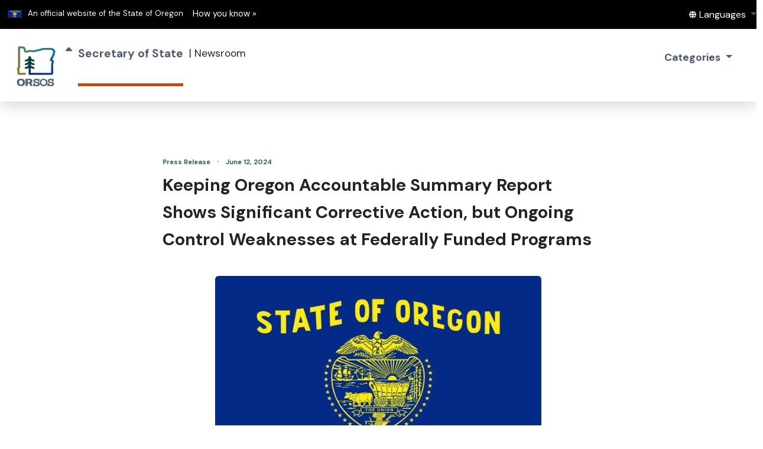

--- FILE ---
content_type: text/html; charset=utf-8
request_url: https://apps.oregon.gov/oregon-newsroom/OR/SOS/Posts/Post/keeping-oregon-accountable-summary-report-June-2024
body_size: 40104
content:

<html lang="en" class="nr-admin-select-tenant">
<head>
    <meta charset="utf-8">
    <meta name="viewport" content="width=device-width, initial-scale=1.0">


    <title>Newsroom - Secretary of State</title>
    <link rel="stylesheet" href="https://fonts.googleapis.com/css2?family=DM+Sans:ital,wght@0,400;0,500;0,700;1,400;1,500;1,700&amp;display=swap">
<link rel="stylesheet" href="/oregon-newsroom/lib/bootstrap/dist/css/bootstrap.min.css" />
<link rel="stylesheet" href="/oregon-newsroom/css/main.css?v=mGbJn2RS_Sx9PHIz5RYo6yy9gMivB21MIbqgN2xx-Ow">
<link rel="stylesheet" href="/oregon-newsroom/css/site.css?v=icIrLZ3Gdu880DWlo2hCw56HwWk10XsI7lkYsnZwshU" />
<link rel="stylesheet" href="/oregon-newsroom/css/post.css?v=HJTq2BZooQXXktJ6c84VnRFVmCPM25GtJrpGPFSHTMI" />
<link rel="stylesheet" href="/oregon-newsroom/css/public.css?v=ALBzZ-he0gdhI4y2zkGzF4ooCLF1xTLim9lrLzpXw14" />
<link href="/oregon-newsroom/lib/fontawesome/6.4.0/fontawesome.min.css" rel="stylesheet" />
<link href="/oregon-newsroom/lib/fontawesome/6.4.0/solid.min.css" rel="stylesheet" />
<link rel="icon" type="image/x-icon" href="/oregon-newsroom/favicon.ico">

<style id="inert-style">
    [inert] {
        pointer-events: none;
        cursor: default;
    }

        [inert], [inert] * {
            -webkit-user-select: none;
            -moz-user-select: none;
            -ms-user-select: none;
            user-select: none;
        }
</style>


    <link rel="shortcut icon" href='/oregon-newsroom/favicon.ico'>

    <link href="/oregon-newsroom/css/spExtra.css" rel="stylesheet" />
</head>
<body>

    <style>
        body {
            margin: 0;
            padding: 0;
            width: 100%;
            height: 98%;
        }

        .white-outline:focus {
            outline: 3px solid white;
        }

        .black-outline:focus {
            outline: 3px solid black;
        }
    </style>

    <!-- lp -->
    <!-- box-car, ingest-exhale, scratch-pad ingest-exhale -->

    <div b-ixk1guch9k style="width:100%;background-color:black;height:3.7em;font-size:smaller">
        <div b-ixk1guch9k class="row">
            <div b-ixk1guch9k class="col-md-6" style="margin-top:0.5em">
                <img b-ixk1guch9k style="width:1.75em;height:1em;margin-left:1em;margin-right:0.5em"
                    src="https://images.oregon.gov/Portal/Images/Flags/oregon-flag.jpg"
                    alt="Oregon State Flag">

                <span b-ixk1guch9k class="hidden-phone hidden-xs" style="color:white">
                    An official website of the State of Oregon
                    <span b-ixk1guch9k class="sr-only">Learn</span>
                    <a b-ixk1guch9k class="btn btn-link white-outline" aria-haspopup="dialog" href="#or-official-modal"
                       role="button" data-bs-toggle="modal"
                       style="color:white;text-decoration: none;">How you know »</a>
                    <span b-ixk1guch9k class="sr-only">(how to identify a Oregon.gov website)</span>
                </span>
            </div>
            <div b-ixk1guch9k class="col-md-6" style="text-align:end;margin-top:0.75em;font-size:larger">
                <div b-ixk1guch9k id="languageDiv" class="or-navbar-translate-button-wrapper or-navbar-translation-wrapper or-navbar-translation-wrapper list-unstyled notranslate" style="">
                    <div b-ixk1guch9k class="dropdown">
                        <a b-ixk1guch9k class="dropdown-toggle" role="button"
                            data-bs-toggle="dropdown" aria-label="Languages" aria-expanded="false"
                            style="text-decoration:none"
                            href="#">
                            <span b-ixk1guch9k class="or-navbar-tranlation-button-icon" style="color:white">
                                <span b-ixk1guch9k class="fa fas fa-fw fa-globe fa-xs"></span>
                            </span>
                            <span b-ixk1guch9k class="d-none d-lg-inline translation-label hidden-phone hidden-xs" style="color:white">
                                <span b-ixk1guch9k class="sr-only">Translate this site into other</span> Languages</span>
                        </a>
                        <ul b-ixk1guch9k class="language-dropdown-menu dropdown-menu dropdown-menu-right" role="menu">
                        </ul>
                    </div>
                </div>
                <div b-ixk1guch9k hidden>
                    <div b-ixk1guch9k class="translator">
                        <div b-ixk1guch9k id="google_translate_element">
                        </div>
                    </div>
                </div>
            </div>
        </div>
    </div>


    
<header>
    <nr-admin-top-navigation>
        <a id="StateSeal" href="/oregon-newsroom/OR/SOS/Posts" title="home">
            <img style="width:4em;height:4em;border-radius:0.25em"
                 src="/oregon-newsroom/OR/SOS/filedownload/158986107655808-logo"
                 title="The seal of the State of Secretary of State"
                 alt="The seal of the State of Secretary of State">
        </a>
        &nbsp;&nbsp;&nbsp;
            <a class="no-underline" href="/oregon-newsroom/OR/Posts" title="Parent">
                <i class="fa-solid fa-caret-up"></i>
            </a>
            <span>&nbsp;&nbsp;</span>

        <div class="hdrTenantNm" style="border-bottom-color: #c64c00">
            <a class="no-underline" href="/oregon-newsroom/OR/SOS/Posts"
               style="color:#505a6e">
                <b>Secretary of State</b>
            </a>
        </div>

            <span>&nbsp;&nbsp;|&nbsp;</span>
        Newsroom

            <span style="flex: 1 0 auto"></span>
            <span>&nbsp; &nbsp;</span>
                <ul class="navbar-nav">
                    <li class="nav-item dropdown">
                        <a class="nav-link dropdown-toggle headerDropDownTitle"
                           href="#" id="navbarDropdownMenuLink"
                           role="button"
                           style="color:#505a6e"
                           data-bs-toggle="dropdown" aria-expanded="false">
                            <b>Categories</b>
                        </a>
                        <ul class="dropdown-menu" aria-labelledby="navbarDropdownMenuLink">
                                <li>
                                    <a class="dropdown-item"
                                       href="/oregon-newsroom/OR/SOS/Posts/Search?cat=Agriculture"
                                       title="Agriculture">Agriculture</a>
                                </li>
                                <li>
                                    <a class="dropdown-item"
                                       href="/oregon-newsroom/OR/SOS/Posts/Search?cat=Arts%20%26%20Culture"
                                       title="Arts &amp; Culture">Arts &amp; Culture</a>
                                </li>
                                <li>
                                    <a class="dropdown-item"
                                       href="/oregon-newsroom/OR/SOS/Posts/Search?cat=Business"
                                       title="Business">Business</a>
                                </li>
                                <li>
                                    <a class="dropdown-item"
                                       href="/oregon-newsroom/OR/SOS/Posts/Search?cat=Children%20%26%20Family"
                                       title="Children &amp; Family">Children &amp; Family</a>
                                </li>
                                <li>
                                    <a class="dropdown-item"
                                       href="/oregon-newsroom/OR/SOS/Posts/Search?cat=Coronavirus"
                                       title="Coronavirus">Coronavirus</a>
                                </li>
                                <li>
                                    <a class="dropdown-item"
                                       href="/oregon-newsroom/OR/SOS/Posts/Search?cat=Disabilities"
                                       title="Disabilities">Disabilities</a>
                                </li>
                                <li>
                                    <a class="dropdown-item"
                                       href="/oregon-newsroom/OR/SOS/Posts/Search?cat=Economy%20%26%20Jobs"
                                       title="Economy &amp; Jobs">Economy &amp; Jobs</a>
                                </li>
                                <li>
                                    <a class="dropdown-item"
                                       href="/oregon-newsroom/OR/SOS/Posts/Search?cat=Education"
                                       title="Education">Education</a>
                                </li>
                                <li>
                                    <a class="dropdown-item"
                                       href="/oregon-newsroom/OR/SOS/Posts/Search?cat=Elections%20%26%20Voting"
                                       title="Elections &amp; Voting">Elections &amp; Voting</a>
                                </li>
                                <li>
                                    <a class="dropdown-item"
                                       href="/oregon-newsroom/OR/SOS/Posts/Search?cat=Emergency"
                                       title="Emergency">Emergency</a>
                                </li>
                                <li>
                                    <a class="dropdown-item"
                                       href="/oregon-newsroom/OR/SOS/Posts/Search?cat=Employment"
                                       title="Employment">Employment</a>
                                </li>
                                <li>
                                    <a class="dropdown-item"
                                       href="/oregon-newsroom/OR/SOS/Posts/Search?cat=Environment%20%26%20Energy"
                                       title="Environment &amp; Energy">Environment &amp; Energy</a>
                                </li>
                                <li>
                                    <a class="dropdown-item"
                                       href="/oregon-newsroom/OR/SOS/Posts/Search?cat=Equality%20%26%20Diversity"
                                       title="Equality &amp; Diversity">Equality &amp; Diversity</a>
                                </li>
                                <li>
                                    <a class="dropdown-item"
                                       href="/oregon-newsroom/OR/SOS/Posts/Search?cat=Gaming"
                                       title="Gaming">Gaming</a>
                                </li>
                                <li>
                                    <a class="dropdown-item"
                                       href="/oregon-newsroom/OR/SOS/Posts/Search?cat=Health"
                                       title="Health">Health</a>
                                </li>
                                <li>
                                    <a class="dropdown-item"
                                       href="/oregon-newsroom/OR/SOS/Posts/Search?cat=Improving%20Government"
                                       title="Improving Government">Improving Government</a>
                                </li>
                                <li>
                                    <a class="dropdown-item"
                                       href="/oregon-newsroom/OR/SOS/Posts/Search?cat=Infrastructure"
                                       title="Infrastructure">Infrastructure</a>
                                </li>
                                <li>
                                    <a class="dropdown-item"
                                       href="/oregon-newsroom/OR/SOS/Posts/Search?cat=Legislation"
                                       title="Legislation">Legislation</a>
                                </li>
                                <li>
                                    <a class="dropdown-item"
                                       href="/oregon-newsroom/OR/SOS/Posts/Search?cat=Legislature"
                                       title="Legislature">Legislature</a>
                                </li>
                                <li>
                                    <a class="dropdown-item"
                                       href="/oregon-newsroom/OR/SOS/Posts/Search?cat=Media%20Advisory%20%2F%20Event"
                                       title="Media Advisory / Event">Media Advisory / Event</a>
                                </li>
                                <li>
                                    <a class="dropdown-item"
                                       href="/oregon-newsroom/OR/SOS/Posts/Search?cat=Other"
                                       title="Other">Other</a>
                                </li>
                                <li>
                                    <a class="dropdown-item"
                                       href="/oregon-newsroom/OR/SOS/Posts/Search?cat=Transparency"
                                       title="Transparency">Transparency</a>
                                </li>
                                <li>
                                    <a class="dropdown-item"
                                       href="/oregon-newsroom/OR/SOS/Posts/Search?cat=Transportation"
                                       title="Transportation">Transportation</a>
                                </li>
                        </ul>
                    </li>
                </ul>
            <span>&nbsp; &nbsp;</span>

    </nr-admin-top-navigation>

</header>

    <main b-ixk1guch9k>
        
<!-- PVID: 195310079356475 -->

<div style="margin:6rem">

        <div id="myAlert" class="alert alert-danger" role="alert" style="display:none">
        </div>

        <div class="row">
            <div class="col-md-2">
            </div>
            <div class="col-md-8">
                <span style="font-size:0.7em;font-weight:bold">
                    <a class="no-underline"
                       href="/oregon-newsroom/OR/SOS/Posts/Search?type=Press Release"
                       title="Press Release">
                        Press Release
                    </a>
                </span>
                &nbsp; · &nbsp;
                <span style="font-size:0.7em;font-weight:bold">
                    <a class="no-underline"
                       href="/oregon-newsroom/OR/SOS/Posts/Search?from=6/12/2024&amp;to=6/12/2024"
                       title="June 12, 2024">
                        June 12, 2024
                    </a>
                </span>
            </div>
        </div>
        <div class="row" style="margin-top:0.2em;font-weight:bold;font-size:2rem">
            <div class="col-md-2">
            </div>
            <div class="col-md-8">
                Keeping Oregon Accountable Summary Report Shows Significant Corrective Action, but Ongoing Control Weaknesses at Federally Funded Programs
            </div>
        </div>
        <div class="row" style="margin-top:0.4em">
            <div class="col-md-2">
            </div>
                <div class="col-md-8" style="font-style:italic">
                    
                </div>
        </div>
            <div class="row text-center" style="margin-top:2em">
                <div class="col-md-12">
                    <img class="rounded"
                         style="width:50%"
                        src="/oregon-newsroom/OR/SOS/filedownload/0-featuredimage-195310079356475"
                        title="Post Featured Image"
                         alt="Post Featured Image">
                </div>
            </div>
        <div class="row" style="margin-top: 1em">
            <div class="col-md-2">
            </div>
            <div class="col-md-8">
                <p>Every year, the Secretary of State Audits Division conducts two major financial audits: the <a href="https://records.sos.state.or.us/ORSOSWebDrawer/Recordhtml/9936657" target="_blank">Annual Comprehensive Financial Report</a> and <a href="https://records.sos.state.or.us/ORSOSWebDrawer/Recordhtml/10139503" target="_blank">Statewide Single Audit</a>. Auditors also draft and release a report summarizing both of these audits. The summary report for fiscal year 2023, called Keeping Oregon Accountable, was released today.</p>
<p>Last year’s summary report was somewhat of an anomaly, including the first adverse opinion and disclaimer of opinion issued by the Audits Division in more than 20 years. Auditors followed up on the findings that led to the unmodified opinions and found the agency had successfully taken corrective action to address the adverse opinion.</p>
<p>“This year’s Single Audit came with both good and bad news,” said Audits Director Kip Memmott. “I was very pleased to see the substantial corrective action to address last year’s adverse opinion. But there are still serious control weaknesses at other important programs that must be addressed, many of which have been ongoing for 10 or more years.”</p>
<p>The federal government requires audits of the state’s financial statements and compliance with federal program requirements for Oregon to continue receiving federal assistance. In the past, this funding has usually ranged from $11 to $12 billion each year, but federal funding has ballooned since the pandemic, exceeding $20 billion each year since fiscal year 2021. In fiscal year 2023, Oregon received $20.4 billion in federal aid.</p>
<p>Auditors found serious control weaknesses that, in some cases, have persisted for years. For fiscal year 2023, auditors issued six qualified opinions and a single disclaimer of opinion. No program was given an adverse opinion.</p>
<figure><img src="https://content.govdelivery.com/attachments/fancy_images/ORSOS/2024/06/9641089/chart_original.jpg" alt="chart"></figure>
<p>When an audit shows controls are sufficient and the program is generally in compliance with federal requirements, auditors issue an unmodified or “clean” opinion. Modified opinions — including qualified and disclaimer of — speak to the level of concern auditors have about the quality of internal controls.</p>
<p>A disclaimer of opinion was issued for the Emergency Solutions Grant Program at Oregon Housing and Community Services (OHCS). A disclaimer of opinion means there was not sufficient, appropriate evidence for auditors to even issue an opinion on program compliance. This program also received a disclaimer of opinion in fiscal year 2022.</p>
<p>Qualified opinions are less severe but indicate that internal controls are still inadequate to prevent or detect significant noncompliance. Auditors issued qualified opinions for six programs at three agencies: OHCS, the Oregon Department of Human Services, and the Oregon Health Authority. Two of these programs — Temporary Assistance for Needy Families, and the Low-Income Home Energy Assistance program — have been issued qualified opinions for several years now.</p>
<p>The federal granting agencies are responsible for following up on audit findings, as they have the authority to enforce grant requirements. Failure to address critical control weaknesses could include punitive consequences, like sanctions or a change in future funding, or it could be an opportunity for the granting agency to clarify its requirements.</p>
<p>Read the full report <a href="https://sos.oregon.gov/audits/Pages/default.aspx" target="_blank">on the Secretary of State website.</a></p>
            </div>
        </div>
            <div class="row">
                <div class="col-md-2">
                </div>
                <div class="col-md-8">
                    <hr />
                </div>
            </div>
            <div class="row">
                <div class="col-md-2">
                </div>
                <div class="col-md-1">
                    <div style="font-size:0.75em;font-weight:bold;text-transform:uppercase;text-align:right">
                        Contacts
                    </div>
                </div>
                <div class="col-md-7">

                        <div style="font-size:0.7em;">
                            <span>
                                <a href="mailto:Laura (Fosmire) Kerns&lt;laura.kerns@sos.oregon.gov&gt;"
                                        class="no-underline"
                                        target="_blank"
                                    title="Laura (Fosmire) Kerns"
                                        style="font-weight:bold"
                                        >
                                    Laura (Fosmire) Kerns
                                    </a>
                                    <br />
                                    <span>
                                        Communications Director
                                    </span>
                                    <br />
                                    <span>
                                        971-707-0313
                                    </span>
                            </span>
                        </div>

                </div>
            </div>
        <div class="row">
            <div class="col-md-2">
            </div>
            <div class="col-md-8">
                <hr />
            </div>
        </div>
        <div class="row">
            <div class="col-md-2">
            </div>
            <div class="col-md-1">
                <div style="font-size:0.75em;font-weight:bold;text-transform:uppercase;text-align:right">
                    Categories
                </div>
            </div>
            <div class="col-md-7">
                <div style="font-size:0.7em;font-weight:bold">
                    <span>
                        <a class="no-underline"
                           href="/oregon-newsroom/OR/SOS/Posts/Search?cat=Improving%20Government&amp;org=SOS"
                           title="Improving Government">
                            Improving Government
                        </a>
                    </span>
                </div>
            </div>
        </div>
        <br />
        <br />
        <br />
</div>



        
<hr />
<div class="row" style="margin:3em">
    <div class="col-md-3">
        <div>
            <img style="width:2em;height:2em"
                 src="/oregon-newsroom/OR/SOS/filedownload/158986107655808-logo"
                 title="Secretary of State"
                 alt="Secretary of State">

            &nbsp;&nbsp;&nbsp;
            <a class="no-underline" href="/oregon-newsroom/OR/SOS/Posts">
                <b>Secretary of State</b>
            </a>
            &nbsp;&nbsp;|&nbsp;
            <span style="font-size:smaller">Newsroom</span>
        </div>
        <div style="margin-top:3em">
            <button onclick="$('html, body').animate({ scrollTop: 0 }, 'fast');$('#StateSeal').focus()"
                    class="btn rounded border back-to-top black-outline">
                ^ Back to top</button>
        </div>
    </div>
    <div class="col-md-9" style="border-left-style: solid; border-left-width: 2px; border-left-color: #eee">
        <div class="row" style="margin-left:1em;margin-right:1em">
            <div class="col-md-4">
                    <div style="margin-bottom:1em">
                        <a class="no-underline"
                           href="/oregon-newsroom/OR/SOS/Posts/Search?cat=Agriculture"
                            title="Agriculture">Agriculture</a>
                    </div>
                    <div style="margin-bottom:1em">
                        <a class="no-underline"
                           href="/oregon-newsroom/OR/SOS/Posts/Search?cat=Arts%20%26%20Culture"
                            title="Arts &amp; Culture">Arts &amp; Culture</a>
                    </div>
                    <div style="margin-bottom:1em">
                        <a class="no-underline"
                           href="/oregon-newsroom/OR/SOS/Posts/Search?cat=Business"
                            title="Business">Business</a>
                    </div>
                    <div style="margin-bottom:1em">
                        <a class="no-underline"
                           href="/oregon-newsroom/OR/SOS/Posts/Search?cat=Children%20%26%20Family"
                            title="Children &amp; Family">Children &amp; Family</a>
                    </div>
                    <div style="margin-bottom:1em">
                        <a class="no-underline"
                           href="/oregon-newsroom/OR/SOS/Posts/Search?cat=Coronavirus"
                            title="Coronavirus">Coronavirus</a>
                    </div>
                    <div style="margin-bottom:1em">
                        <a class="no-underline"
                           href="/oregon-newsroom/OR/SOS/Posts/Search?cat=Disabilities"
                            title="Disabilities">Disabilities</a>
                    </div>
                    <div style="margin-bottom:1em">
                        <a class="no-underline"
                           href="/oregon-newsroom/OR/SOS/Posts/Search?cat=Economy%20%26%20Jobs"
                            title="Economy &amp; Jobs">Economy &amp; Jobs</a>
                    </div>
            </div>
            <div class="col-md-4">
                    <div style="margin-bottom:1em">
                        <a class="no-underline"
                           href="/oregon-newsroom/OR/SOS/Posts/Search?cat=Education"
                           title="Education">Education</a>
                    </div>
                    <div style="margin-bottom:1em">
                        <a class="no-underline"
                           href="/oregon-newsroom/OR/SOS/Posts/Search"
                           title="More Categories">More Categories</a>
                    </div>
            </div>
            <div class="col-md-4">
                    <div style="margin-bottom:1em">
                        <a class="no-underline" target="_blank" href="https://www.oregon.gov" title="Oregon.gov">Oregon.gov</a>
                        </div>
                    <div style="margin-bottom:1em">
                        <a class="no-underline" target="_blank" href="https://employeesearch.dasapp.oregon.gov" title="State Employee Search">State Employee Search</a>
                        </div>
                    <div style="margin-bottom:1em">
                        <a class="no-underline" target="_blank" href="https://www.oregon.gov/pages/a_to_z_listing.aspx" title="Agencies Listing">Agencies Listing</a>
                        </div>
                    <div style="margin-bottom:1em">
                        <a class="no-underline" target="_blank" href="https://www.oregon.gov/pages/accessibility.aspx" title="Accessibility">Accessibility</a>
                        </div>
                    <div style="margin-bottom:1em">
                        <a class="no-underline" target="_blank" href="https://www.oregon.gov/pages/terms-and-conditions.aspx" title="Privacy Policy">Privacy Policy</a>
                        </div>
                    <div style="margin-bottom:1em">
                        <a class="no-underline" target="_blank" href="https://www.oregon.gov/pages/supported-browsers.aspx" title="Supported Browsers">Supported Browsers</a>
                        </div>
                    <div style="margin-bottom:1em">
                        <a class="no-underline" target="_blank" href="https://www.oregon.gov/odva/pages/vetform.aspx" title="Oregon Department of Veteran&#x27;s Affairs">Oregon Department of Veteran&#x27;s Affairs</a>
                        </div>
                    <hr />
                <a target="_blank" title="Veteran Services Outreach" href="https://www.oregon.gov/odva/pages/vetform.aspx">
                    <img src="https://cdn.oregon.gov/images/logos/odva/logo-odva.svg"
                         alt="Oregon Department of Veterans' Affairs"
                         title="Oregon Department of Veterans' Affairs"
                        style="width:65%" />
                </a>
            </div>
        </div>
    </div>
</div>
<br />
<br />
<br />
<br />

    </main>

    <div b-ixk1guch9k id="or-official-modal" class="modal fade" tabindex="-1" role="dialog"
        aria-labelledby="or-official-modal-label">
        <div b-ixk1guch9k class="modal-dialog" role="document">
            <div b-ixk1guch9k class="modal-content">
                <div b-ixk1guch9k class="modal-header">
                    <h3 b-ixk1guch9k id="or-official-modal-label" class="modal-title">How to recognize an official Oregon website</h3>
                </div>
                <div b-ixk1guch9k class="modal-body text-center">
                    <div b-ixk1guch9k>
                        <div b-ixk1guch9k class="or-official-icon">
                            <span b-ixk1guch9k class="or-official-icon-text">.gov</span>
                        </div>
                        <h4 b-ixk1guch9k>Official websites use .gov</h4>
                        <p b-ixk1guch9k>A .gov website belongs to an official government organization in the United&nbsp;States.</p>
                    </div>
                    <div b-ixk1guch9k>
                        <div b-ixk1guch9k class="or-official-icon">
                            <span b-ixk1guch9k class="fa fa-lock" aria-hidden="true"></span>
                        </div>
                        <h4 b-ixk1guch9k>Secure .gov websites use&nbsp;HTTPS</h4>
                        <p b-ixk1guch9k>A lock icon ( <span b-ixk1guch9k class="fa fa-lock" aria-hidden="true"></span>) or https:// means you’ve safely connected to the .gov website.</p>
                    </div>
                </div>
                <div b-ixk1guch9k class="modal-footer">
                    <div b-ixk1guch9k class="d-grid">
                        <div b-ixk1guch9k class="text-center">Only share sensitive information on official, secure websites.</div>
                        <button b-ixk1guch9k href="#"
                                class="close-btn btn btn-default btn-block white-outline"
                            data-bs-dismiss="modal">Close</button>
                    </div>
                </div>
            </div>
        </div>
    </div>

    
<script src="/oregon-newsroom/lib/bootstrap/dist/js/bootstrap.bundle.min.js"></script>
<script src="/oregon-newsroom/lib/jquery/dist/jquery.min.js"></script>
<script src="/oregon-newsroom/lib/jquery-validation/dist/jquery.validate.min.js"></script>
<script src="/oregon-newsroom/lib/jquery-validation-unobtrusive/jquery.validate.unobtrusive.min.js"></script>
<script async src="https://siteimproveanalytics.com/js/siteanalyze_6283848.js"></script>

    
    <script>
        $(document).ready(function () {
            //showFleschKincaidMetrics();
        });
        function showFleschKincaidMetrics() {
            console.log('Reading ease: 34.4');
            console.log('==> 1 - 100, where 100 is most readable.');
            console.log('=========================================');
            console.log('Grade level: 13');
            console.log('==>');
            console.log('Score\t\t\tSchool level(US)\tNotes');
            console.log('100.00–90.00\t5th grade\t\t\tVery easy to read.  Easily understood by an average 11 - year - old student.');
            console.log('90.0–80.0\t\t6th grade\t\t\tEasy to read.  Conversational English for consumers.');
            console.log('80.0–70.0\t\t7th grade\t\t\tFairly easy to read.');
            console.log('70.0–60.0\t\t8th/9th grade\t\tPlain English.  Easily understood by 13-to 15-year-old students.');
            console.log('60.0–50.0\t\t10th-12th grade\t\tFairly difficult to read.');
            console.log('50.0–30.0\t\tCollege\t\t\t\tDifficult to read.');
            console.log('30.0–10.0\t\tCollege grad\t\tVery difficult to read.  Best understood by university graduates.');
            console.log('10.0–0.0\t\tProfessional\t\tExtremely difficult to read.  Best understood by university graduates.');
        }
    </script>


    <script type="text/javascript">
        $(document).ready(function () {
            var headerLanguageMode = 'Yes';
            var siteLanguageMode = 'en-us';
            if (headerLanguageMode == "Yes") {
                var enabledLanguages = 'Arabic / اللغة العربية$Chinese (Simplified) / 简体中文$Chinese (Traditional) / 繁體中文$English$Korean / 한글$Hindi / हिंदी$Hmong / Lus Hmoob$Russian / Русский$Spanish / Español$Somali / Af Soomaali$Vietnamese / Tiếng Việt';
                var enabledLanguagesCode = 'ar$zh-CN$zh-TW$en-us$ko$hi$hmn$ru$es$so$vi';
                var lstenabledLanguages = enabledLanguages.split("$");
                lstenabledLanguages = lstenabledLanguages.filter(item => item);
                var lstenabledLanguagesCode = enabledLanguagesCode.split("$");

                var defaultLanguage = 'en-us';
                var lstEndLang = []

                lstenabledLanguages.forEach(function (item, index) {
                    lstEndLang.push({ 'name': item, 'value': lstenabledLanguagesCode[index] })
                });
                lstEndLang.sort(function (a, b) {
                    var nameA = a.name.toUpperCase();
                    var nameB = b.name.toUpperCase();
                    if (nameA < nameB) {
                        return -1;
                    }
                    if (nameA > nameB) {
                        return 1;
                    }
                    return 0;
                });
                for (var key in lstEndLang) {
                    var lng = "en|" + lstEndLang[key].value;
                    if (!lstEndLang[key].name.includes("/")) {
                        $(".language-dropdown-menu").append(
                            $("<li><a class='lang-ar lang-select' data-lang='" + lstEndLang[key].value + "' href='#'>" + lstEndLang[key].name + "</a></li>")
                        );
                    }
                    else {
                        let splitlang = lstEndLang[key].name.split("/")
                        let langvalue = "" + splitlang[0].trim() + " / <span lang='" + lstEndLang[key].value + "'> " + splitlang[1].trim() + " </span>"
                        $(".language-dropdown-menu").append(
                            $("<li><a class='lang-ar lang-select' data-lang='" + lstEndLang[key].value + "' href='#'>" + langvalue + "</a></li>")
                        );
                    }
                }

                $("#languageDiv").show();
                $(document).on("click", "a.lang-select", function (e) {
                    setLanguage($(this).attr('data-lang') == 'en-us' ? "en" : $(this).attr('data-lang'));
                    let selectedLang = $(this).attr('data-lang');
                    setTimeout(() => {
                        var lang = $('html')[0].lang;
                        if (lang == "auto") {
                            setLanguage(selectedLang);
                        }
                    }, 500);
                });

                setTimeout(function () { $('.or-navbar-translation-wrapper').show() }, 2000);
            }
            else {
                $("#languageDiv").hide();
            }
            document.addEventListener("keydown", (event) => {
                if (event.key === "Escape") {
                    $(".offcanvas.in").offcanvas('hide');
                }
            });
            $('.or-navbar .dropdown-menu li:last-of-type a').blur(function () {
                $(this).closest('.dropdown').dropdown('toggle');
            });
            $('.or-navbar .or-navigation-list > li:last-of-type > a').blur(function () {
                if ($(this).parent('.dropdown.open').length === 0) {
                    $(".offcanvas.in").offcanvas('hide');
                }
            });
            $('.or-navbar .or-navigation-list > li.dropdown:last-of-type .dropdown-menu li:last-of-type a').blur(function () {
                $(".offcanvas.in").offcanvas('hide');
            });

            $('[data-toggle="tooltip"]').tooltip();
            $(".or-navbar-toggle-button").attr("aria-expanded", "false");
            $(".or-navbar-toggle-button").on('click', function (event) {
                if ($('.or-navbar-toggle-button').attr('aria-expanded') == 'false') {
                    $(".or-navbar-toggle-button").attr("aria-expanded", "true");
                } else {
                    $(".or-navbar-toggle-button").attr("aria-expanded", "false");
                }
            });
        });

        function fireEvent(el, e) {
            if (document.createEventObject) {
                //for IE
                var evt = document.createEventObject();
                return el.fireEvent("on" + e, evt);
            } else {
                // For other browsers
                var evt = document.createEvent("HTMLEvents");
                evt.initEvent(e, true, true);
                var v = !el.dispatchEvent(evt);
                return v;
            }
        }

        function setLanguage(language) {
            var gObj = $(".goog-te-combo");
            var db = gObj.get(0);
            gObj.val(language);
            fireEvent(db, "change");
        }

        function googleTranslateElementInit() {
            console.log('gteInit');
            var headerLanguageMode = 'Yes';
            if (headerLanguageMode == "Yes") {
                var defaultLanguage = 'en-us';
                new google.translate.TranslateElement({ pageLanguage: defaultLanguage, layout: google.translate.TranslateElement.FloatPosition.TOP_LEFT }, 'google_translate_element');
            }
            else
                new google.translate.TranslateElement({ pageLanguage: 'en', layout: google.translate.TranslateElement.FloatPosition.TOP_LEFT }, 'google_translate_element');
        }

        $('body').on('change', '.goog-te-combo', function () {
            setTimeout(function () {
                getSelectedlang();
            }, 1000);
        });
        function getSelectedlang() {
            var lang = $('html')[0].lang;
            if (lang == "ar") {
                $("html[lang=ar]").attr("dir", "rtl").find("body").addClass("right-to-left");
                $(".or-official").css("text-align", "left")
                if ($(".or-accordion-list").length != 0) {
                    $(".or-accordion-heading-collapse").css("display", "table-header-group");
                }
            }
            else {
                $("html").removeAttr("dir");
                $(".or-official").removeAttr("text-align");
                if ($(".or-accordion-list").length != 0) {
                    $(".or-accordion-panel .or-accordion-heading-collapse").removeAttr('style');
                }
            }
        }
    </script>

    <script type="text/javascript" src="https://translate.google.com/translate_a/element.js?cb=googleTranslateElementInit"></script>
</body>
</html>
